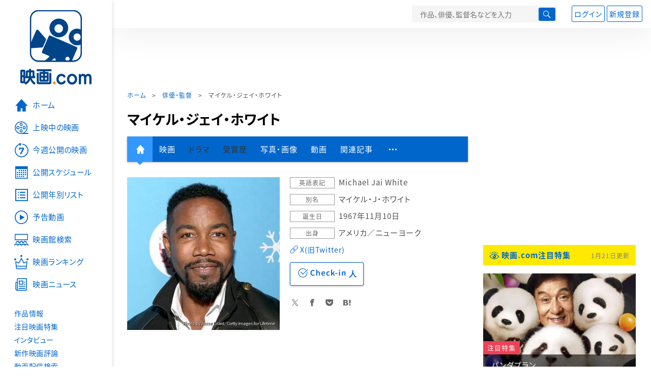

--- FILE ---
content_type: text/html; charset=utf-8
request_url: https://eiga.com/person/68412/
body_size: 16607
content:
<!DOCTYPE html> <html lang="ja"> <head> <!-- Google Tag Manager --> <script>(function(w,d,s,l,i){w[l]=w[l]||[];w[l].push({'gtm.start':new Date().getTime(),event:'gtm.js'});var f=d.getElementsByTagName(s)[0],j=d.createElement(s),dl=l!='dataLayer'?'&l='+l:'';j.async=true;j.src='https://www.googletagmanager.com/gtm.js?id='+i+dl;f.parentNode.insertBefore(j,f);})(window,document,'script','dataLayer','GTM-K5447T4');</script> <!-- End Google Tag Manager --> <!-- Microsoft Clarity --> <script type="text/javascript">(function(c,l,a,r,i,t,y){c[a]=c[a]||function(){(c[a].q=c[a].q||[]).push(arguments)};t=l.createElement(r);t.async=1;t.src="https://www.clarity.ms/tag/ujn6r4xvs6";y=l.getElementsByTagName(r)[0];y.parentNode.insertBefore(t,y);})(window,document,"clarity","script","ujn6r4xvs6");</script> <!-- End Microsoft Clarity --> <script>(function(){const params_ga4={"page_group":"eiga_person","page_class":"eiga_person_detail","source":"U-NEXT","person_name":"マイケル・ジェイ・ホワイト"};params_ga4.login_status=/(?:^|;\s*)eg_a=(?:[^;]+)/.test(document.cookie);const match=document.cookie.match(/(?:^|;\s*)eg_uid_ga4=([^;]*)/);if(match)params_ga4.userid=match[1];(window.dataLayer=window.dataLayer||[]).push(params_ga4);})();</script> <meta http-equiv="x-ua-compatible" content="ie=edge"/> <meta name="viewport" content="width=1060"/> <meta charset="utf-8"/> <title>マイケル・ジェイ・ホワイト：プロフィール・作品情報・最新ニュース - 映画.com</title> <meta name="description" content="マイケル・ジェイ・ホワイトの新作映画、写真、画像、動画、関連ニュースの情報。" /> <meta name="keywords" content="マイケル・ジェイ・ホワイト,映画" /> <meta name="twitter:card" content="summary" /> <meta name="twitter:site" content="@eigacom" /> <meta property="og:locale" content="ja_JP" /> <meta property="og:title" content="マイケル・ジェイ・ホワイト：プロフィール・作品情報・最新ニュース - 映画.com" /> <meta property="og:type" content="article" /> <meta property="og:url" content="https://eiga.com/person/68412/" /> <meta property="og:image" content="https://media.eiga.com/images/person/68412/b2bc31dd8c5af3b0.jpg" /> <meta property="og:description" content="マイケル・ジェイ・ホワイトの新作映画、写真、画像、動画、関連ニュースの情報。" /> <meta property="og:site_name" content="映画.com" /> <meta property="fb:app_id" content="145954668916114" /> <meta name="url-validation" content="13111d521f19171b5151460d100c0c18" /> <link rel="canonical" href="https://eiga.com/person/68412/" /> <link rel="icon" type="image/x-icon" href="https://media.eiga.com/favicon.ico" /> <link rel="apple-touch-icon" type="image/png" href="https://media.eiga.com/apple-touch-icon.png" /> <link rel="search" type="application/opensearchdescription+xml" title="映画.com 検索" href="https://media.eiga.com/search_plugin.xml?1768968521" /> <script type="application/ld+json">[{"@context":"http://schema.org","@type":"BreadcrumbList","itemListElement":[{"@type":"ListItem","position":1,"name":"ホーム","item":"https://eiga.com/"},{"@type":"ListItem","position":2,"name":"俳優・監督","item":"https://eiga.com/person/"},{"@type":"ListItem","position":3,"name":"マイケル・ジェイ・ホワイト","item":"https://eiga.com/person/68412/"}]},{"@context":"http://schema.org","@type":"WebSite","url":"https://eiga.com/","name":"映画.com"}]</script> <link rel="stylesheet" href="https://media.eiga.com/css/styles.css?1768968520" media="all" /> <link rel="stylesheet" href="https://media.eiga.com/css/slick.css?1768968520" media="all" /> <link rel="stylesheet" href="https://media.eiga.com/css/person.css?1768968520" media="all" /> <style>.person-information>.img{width:300px;}</style> <script>(function(w,d,s,l,i){w[l]=w[l]||[];w[l].push({"gtm.start":new Date().getTime(),event:"gtm.js"});var f=d.getElementsByTagName(s)[0],j=d.createElement(s),dl=l!="dataLayer"?"&l="+l:"";j.async=true;j.src="https://www.googletagmanager.com/gtm.js?id="+i+dl;f.parentNode.insertBefore(j,f);})(window,document,"script","dataLayer","GTM-K5447T4");</script> <script>window.userLoggedIn=/(^|; *)eg_a=\w+/.test(document.cookie);!function(){var ua=navigator.userAgent;var b=ua&&/ByteLocale/.test(ua);if(b){var css=".adBox-a, #rect_ad, #rect_ad_footer, #container_bottom_overlay, #amazon_play_btn, #m-amazon_prime, #p-amazon_prime, #m-dvd, #p-dvd, #search-dvd, #homeCtsBox > .cmnBnrBox { display: none; }";var style=document.createElement("style");style.textContent=css;document.head.appendChild(style);window.disableGAM=true;}}();</script> <script data-more="true" data-async-reload="1">function renderAd(onScroll){!function(d,s,id){if(!d.getElementById(id)){var fjs=d.getElementsByTagName(s)[0],js=d.createElement(s);js.id=id;js.async=true;js.defer=true;js.src="https://get.s-onetag.com/f51201ae-7ba5-4ed4-a7eb-8c3e3f94ef8e/tag.min.js";fjs.parentNode.insertBefore(js,fjs);}}(document,"script","s-onetag-js");!function(d,s,id){if(!d.getElementById(id)){var fjs=d.getElementsByTagName(s)[0],js=d.createElement(s);js.id=id;js.async=true;js.src="https://micro.rubiconproject.com/prebid/dynamic/27947.js";fjs.parentNode.insertBefore(js,fjs);}}(document,"script","prebid-js");!function(d,s,id){if(!d.getElementById(id)){var fjs=d.getElementsByTagName(s)[0],js=d.createElement(s);js.id=id;js.async=true;js.src="https://securepubads.g.doubleclick.net/tag/js/gpt.js";fjs.parentNode.insertBefore(js,fjs);}}(document,"script","doubleclick-js");window.googletag=window.googletag||{cmd:[]};var gptAdSlots=[];var headerBiddingSlots=[];var nonHeaderBiddingSlots=[];window.pbjs=window.pbjs||{que:[]};var failSafeTimeout=3500;googletag.cmd.push(function(){googletag.destroySlots();gptAdSlots.push(googletag.defineOutOfPageSlot("/91154333/e-overlay/728x90",googletag.enums.OutOfPageFormat.BOTTOM_ANCHOR).addService(googletag.pubads()));gptAdSlots.push(googletag.defineSlot("/91154333/e-contents/1st_728x90",[[728,90]],"div-gpt-ad-e-contents-1st_728x90").addService(googletag.pubads()));gptAdSlots.push(googletag.defineSlot("/91154333/e-contents/1st_300x250",[[300,250],[336,280]],"div-gpt-ad-e-contents-1st_300x250").addService(googletag.pubads()));gptAdSlots.push(googletag.defineSlot("/91154333/e-contents/side_300x250",[[300,250],[336,280]],"div-gpt-ad-e-contents-side_300x250").addService(googletag.pubads()));gptAdSlots.push(googletag.defineSlot("/91154333/e-contents/footer_left_300x250",[[300,250],[336,280]],"div-gpt-ad-e-contents-footer_left_300x250").addService(googletag.pubads()));gptAdSlots.push(googletag.defineSlot("/91154333/e-contents/footer_right_300x250",[[300,250],[336,280]],"div-gpt-ad-e-contents-footer_right_300x250").addService(googletag.pubads()));gptAdSlots.push(googletag.defineSlot("/91154333/e-contents/footer_728x90",[[728,90]],"div-gpt-ad-e-contents-footer_728x90").addService(googletag.pubads()));gptAdSlots.push(googletag.defineOutOfPageSlot("/91154333/e-Web-Interstitials",googletag.enums.OutOfPageFormat.INTERSTITIAL).addService(googletag.pubads()));gptAdSlots.forEach(function(gptAdSlot){headerBiddingSlots.push(gptAdSlot);});googletag.pubads().disableInitialLoad();googletag.pubads().enableSingleRequest();googletag.enableServices();if(nonHeaderBiddingSlots.length>0){googletag.pubads().refresh(nonHeaderBiddingSlots);}});var slotMap=[{"divId":"gpt_unit_/91154333/e-overlay/728x90_0","name":"/91154333/e-overlay/728x90","sizes":[{"w":728,"h":90}]},{"divId":"div-gpt-ad-e-contents-1st_728x90","name":"/91154333/e-contents/1st_728x90","sizes":[{"w":728,"h":90}]},{"divId":"div-gpt-ad-e-contents-1st_300x250","name":"/91154333/e-contents/1st_300x250","sizes":[{"w":300,"h":250},{"w":336,"h":280}]},{"divId":"div-gpt-ad-e-contents-side_300x250","name":"/91154333/e-contents/side_300x250","sizes":[{"w":300,"h":250},{"w":336,"h":280}]},{"divId":"div-gpt-ad-e-contents-footer_left_300x250","name":"/91154333/e-contents/footer_left_300x250","sizes":[{"w":300,"h":250},{"w":336,"h":280}]},{"divId":"div-gpt-ad-e-contents-footer_right_300x250","name":"/91154333/e-contents/footer_right_300x250","sizes":[{"w":300,"h":250},{"w":336,"h":280}]},{"divId":"div-gpt-ad-e-contents-footer_728x90","name":"/91154333/e-contents/footer_728x90","sizes":[{"w":728,"h":90}]},{"divId":"gpt_unit_/91154333/e-Web-Interstitials_0","name":"/91154333/e-Web-Interstitials","sizes":[{"w":300,"h":250},{"w":336,"h":280},{"w":320,"h":480}]}];var sizeMappings={"gpt_unit_/91154333/e-overlay/728x90_0":[{"minViewPort":[0,0],"sizes":[[728,90]]}]};fetchHeaderBids().then((results)=>{googletag.cmd.push(()=>{const divIdsToRefresh=Array.isArray(results)&&results.length?results:slotMap.map((slot)=>slot.divId);const slotsToRefresh=googletag.pubads().getSlots().filter((slot)=>divIdsToRefresh.includes(slot.getSlotElementId()));googletag.pubads().refresh(slotsToRefresh);});});function fetchHeaderBids(){const prebidPromise=new Promise((resolve)=>{pbjs.que.push(()=>{pbjs.rp.requestBids({slotMap:slotMap,sizeMappings:sizeMappings,callback:(_,__,auctionId)=>{googletag.cmd.push(function(){const adUnitCodes=(pbjs.rp.slotManager?pbjs.rp.slotManager.getSlotMapForAuctionId(auctionId):slotMap).map((slot)=>slot.divId);pbjs.setTargetingForGPTAsync(adUnitCodes);return resolve(adUnitCodes);});}});});});return Promise.race([prebidPromise,new Promise((resolve)=>setTimeout(resolve,failSafeTimeout)),]);}}</script> <script data-async-reload="1">if(!window.disableGAM){renderAd();}</script> <script>!function(f,b,e,v,n,t,s){if(f.fbq)return;n=f.fbq=function(){n.callMethod?n.callMethod.apply(n,arguments):n.queue.push(arguments)};if(!f._fbq)f._fbq=n;n.push=n;n.loaded=!0;n.version="2.0";n.queue=[];t=b.createElement(e);t.async=!0;t.src=v;s=b.getElementsByTagName(e)[0];s.parentNode.insertBefore(t,s)}(window,document,"script","//connect.facebook.net/en_US/fbevents.js");fbq("init","514773288703492");fbq("track","PageView");</script> <noscript><img style="display:none;" src="https://www.facebook.com/tr?id=514773288703492&amp;ev=PageView&amp;noscript=1" width="1" height="1" loading="lazy" alt="" /></noscript> <script>!function(e,t,n,s,u,a){e.twq||(s=e.twq=function(){s.exe?s.exe.apply(s,arguments):s.queue.push(arguments);},s.version="1.1",s.queue=[],u=t.createElement(n),u.async=!0,u.src="//static.ads-twitter.com/uwt.js",a=t.getElementsByTagName(n)[0],a.parentNode.insertBefore(u,a))}(window,document,"script");twq("init","o0isk");twq("track","PageView");</script> <script async src="https://s.yimg.jp/images/listing/tool/cv/ytag.js"></script> <script>window.yjDataLayer=window.yjDataLayer||[];function ytag(){yjDataLayer.push(arguments);}ytag({"type":"ycl_cookie"});ytag({"type":"ycl_cookie_extended"});</script> </head> <body id="page-top" spellcheck="false"> <noscript><iframe src="https://www.googletagmanager.com/ns.html?id=GTM-K5447T4" height="0" width="0" style="display:none;visibility:hidden;"></iframe></noscript> <div class="all-site-wrapper"> <div class="page-wrapper" id="document_1u4qut2"> <header class="site-header"> <div class="header-main"> <div class="menu-open-btn"><span class="icon large hamburger"></span></div> <div class="head-logo"> <a href="/"><img alt="映画のことなら映画.com" src="https://media.eiga.com/images/assets/logo_header.png" width="152" height="31" loading="lazy" /></a> </div> <nav class="head-nav"> <ul> <li><a href="/movie/"><span class="icon large movie">作品</span></a></li> <li><a href="/theater/"><span class="icon large theater">映画館</span></a></li> <li><a href="/news/"><span class="icon large news">ニュース</span></a></li> </ul> </nav> <div class="head-search"> <div class="search-btn"><span class="icon search"></span></div> <div class="search-box"> <form action="/search/" accept-charset="UTF-8" method="get"> <input placeholder="作品、俳優、監督名などを入力" accesskey="t" type="text" name="t" id="t" /> <button type="submit" tabindex="0"><span class="icon search"></span></button> </form> </div> </div> <div class="head-account log-out"> <ul> <li><a class="btn small" data-google-interstitial="false" href="/login/" rel="nofollow">ログイン</a></li> <li><a class="btn small" data-remote="true" data-google-interstitial="false" href="/regist_user/" rel="nofollow">新規登録</a></li> </ul> </div> <script>if(window.userLoggedIn){document.querySelector(".head-account.log-out").classList.add("hidden");}</script> <div class="head-account log-in-notification hidden"> <div class="user-account-notification icon alert"> <span class="notice-number"></span> </div> <div class="mypage-info-notification"></div> </div> <div class="head-account log-in hidden"> <div class="user-account"> <img class="img-circle" width="36" src="https://media.eiga.com/images/profile/noimg/160.png" loading="lazy" alt="" /> <span class="notice-number"></span> </div> <div class="mypage-info"> <div class="mypage-link"> <a class="link" href="/mypage/" rel="nofollow">Myページ</a> <a class="btn" href="/login/logout/" rel="nofollow">ログアウト</a> </div> </div> </div> </div> <div class="header-banner"> <div id="div-gpt-ad-e-contents-1st_728x90" style="height:90px;"></div> </div> </header> <main> <div class="content-container"> <div class="content-main"> <div class="breadcrumb"><a href="/">ホーム</a> &gt; <a href="/person/">俳優・監督</a> &gt; <strong>マイケル・ジェイ・ホワイト</strong></div> <article> <h1 class="page-title">マイケル・ジェイ・ホワイト</h1> <nav class="nav-basic"> <ul class="primary"> <li class="active"><a class="icon home" href="/person/68412/"><span>人物情報</span></a></li> <li><a href="/person/68412/movie/">映画</a></li> <li><span>ドラマ</span></li> <li><span>受賞歴</span></li> <li><a href="/person/68412/gallery/">写真・画像</a></li> <li><a href="/person/68412/video/">動画</a></li> <li><a href="/person/68412/article/" rel="nofollow">関連記事</a></li> <li><span class="icon more"></span></li> </ul> <ul class="secondary"> <li><a href="/person/68412/wikipedia/">Wikipedia</a></li> <li><a href="/person/68412/users/">Check-inユーザー</a></li> </ul> </nav> <div class="person-information"> <div class="img"> <img width="300" class="person-img" loading="eager" alt="" src="https://media.eiga.com/images/person/68412/b2bc31dd8c5af3b0/320.jpg" /> </div> <div class="profile"> <dl> <dt>英語表記</dt> <dd>Michael Jai White</dd> <dt>別名</dt> <dd>マイケル・J・ホワイト</dd> <dt>誕生日</dt> <dd>1967年11月10日</dd> <dt>出身</dt> <dd>アメリカ／ニューヨーク</dd> <dd class="sns"> <a class="icon official" target="_blank" href="https://x.com/MichaelJaiWhite">X(旧Twitter)</a> </dd> </dl> <div class="nav-person"> <form id="check_in_form_68412" data-analytics-linkclick-ga4="{&quot;page_group&quot;:&quot;eiga_person&quot;,&quot;page_class&quot;:&quot;onclick_eiga_person_detail_checkin&quot;,&quot;person_name&quot;:&quot;マイケル・ジェイ・ホワイト&quot;}" action="/person/68412/checkin/" accept-charset="UTF-8" data-remote="true" method="post" autocomplete="off"> <input value="https://eiga.com/person/68412/?click_id=68412" autocomplete="off" type="hidden" name="return_to" id="return_to" /> <input type="submit" name="commit" value="" class="checkin-btn checkin-lbl" /> <p class="checkin-count"></p> </form> </div> <div class="sns-link"> <a class="icon sns-twitter twitter" rel="nofollow" target="_blank" href="https://x.com/intent/tweet?text=%E3%83%9E%E3%82%A4%E3%82%B1%E3%83%AB%E3%83%BB%E3%82%B8%E3%82%A7%E3%82%A4%E3%83%BB%E3%83%9B%E3%83%AF%E3%82%A4%E3%83%88%EF%BC%9A%E3%83%97%E3%83%AD%E3%83%95%E3%82%A3%E3%83%BC%E3%83%AB%E3%83%BB%E4%BD%9C%E5%93%81%E6%83%85%E5%A0%B1%E3%83%BB%E6%9C%80%E6%96%B0%E3%83%8B%E3%83%A5%E3%83%BC%E3%82%B9%0A&amp;url=https%3A%2F%2Feiga.com%2Fl%2FMAj7">X</a> <a class="icon sns-facebook facebook" rel="nofollow" target="_blank" href="https://www.facebook.com/dialog/share?app_id=145954668916114&amp;href=https%3A%2F%2Feiga.com%2Fperson%2F68412%2F">Facebook</a> <a class="icon sns-pocket pocket" rel="nofollow" target="_blank" href="https://getpocket.com/edit?url=https%3A%2F%2Feiga.com%2Fperson%2F68412%2F">Pocket</a> <a class="icon sns-hatena hatena" rel="nofollow" target="_blank" href="https://b.hatena.ne.jp/add?mode=confirm&amp;url=https%3A%2F%2Feiga.com%2Fperson%2F68412%2F">Hatena</a> </div> </div> </div> </article> <div class="area-unext" style="margin: 50px 0px;"> <section id="u_next"> <div class="poweredby"> <div> <p class="title-xlarge"><span>マイケル・ジェイ・ホワイト</span> の関連作を観る</p> </div> </div> <div class="slide-menu slide-5"> <a data-code="SID0102169" style="white-space:normal;" target="_blank" href="https://www.video.unext.jp/title/SID0102169/c_txt=b?rid=SID0102169&amp;utm_medium=a_n&amp;utm_campaign=a_n&amp;utm_content=SID0102169&amp;cid=D31962&amp;utm_source=eigacom&amp;adid=XXX&amp;utm_term=p_68412_related"> <img width="140" alt="ネイビーシールズ 空港占拠" src="https://media.eiga.com/images/movie/101703/photo/9a626da7304891cd/160.jpg" loading="lazy" /> ネイビーシールズ　空港占拠<br> </a> <a data-code="SID0017988" style="white-space:normal;" target="_blank" href="https://www.video.unext.jp/title/SID0017988/c_txt=b?rid=SID0017988&amp;utm_medium=a_n&amp;utm_campaign=a_n&amp;utm_content=SID0017988&amp;cid=D31962&amp;utm_source=eigacom&amp;adid=XXX&amp;utm_term=p_68412_related"> <img width="140" alt="インターステラー" src="https://media.eiga.com/images/movie/78321/photo/5b8152fa2e363614/160.jpg" loading="lazy" /> インターステラー<br> </a> <a data-code="SID0027877" style="white-space:normal;" target="_blank" href="https://www.video.unext.jp/title/SID0027877/c_txt=b?rid=SID0027877&amp;utm_medium=a_n&amp;utm_campaign=a_n&amp;utm_content=SID0027877&amp;cid=D31962&amp;utm_source=eigacom&amp;adid=XXX&amp;utm_term=p_68412_related"> <img width="140" alt="シン・ゴジラ" src="https://media.eiga.com/images/movie/81507/photo/8d20998167f33bac/160.jpg" loading="lazy" /> シン・ゴジラ<br> </a> <a data-code="SID0037535" style="white-space:normal;" target="_blank" href="https://www.video.unext.jp/title/SID0037535/c_txt=b?rid=SID0037535&amp;utm_medium=a_n&amp;utm_campaign=a_n&amp;utm_content=SID0037535&amp;cid=D31962&amp;utm_source=eigacom&amp;adid=XXX&amp;utm_term=p_68412_related"> <img width="140" alt="ジュラシック・ワールド 炎の王国" src="https://media.eiga.com/images/movie/86390/photo/06eb6332d7b255b5/160.jpg" loading="lazy" /> ジュラシック・ワールド/炎の王国<br> </a> <a data-code="SID0043211" style="white-space:normal;" target="_blank" href="https://www.video.unext.jp/title/SID0043211/c_txt=b?rid=SID0043211&amp;utm_medium=a_n&amp;utm_campaign=a_n&amp;utm_content=SID0043211&amp;cid=D31962&amp;utm_source=eigacom&amp;adid=XXX&amp;utm_term=p_68412_related"> <img width="140" alt="スパイダーマン ファー・フロム・ホーム" src="https://media.eiga.com/images/movie/89601/photo/260ab661365110d4/160.jpg" loading="lazy" /> スパイダーマン：ファー・フロム・ホーム<br> </a> <a data-code="SID0021135" style="white-space:normal;" target="_blank" href="https://www.video.unext.jp/title/SID0021135/c_txt=b?rid=SID0021135&amp;utm_medium=a_n&amp;utm_campaign=a_n&amp;utm_content=SID0021135&amp;cid=D31962&amp;utm_source=eigacom&amp;adid=XXX&amp;utm_term=p_68412_related"> <img width="140" alt="ジュラシック・ワールド" src="https://media.eiga.com/images/movie/79542/poster2/200.jpg" loading="lazy" /> ジュラシック・ワールド<br> </a> <a data-code="SID0071609" style="white-space:normal;" target="_blank" href="https://www.video.unext.jp/title/SID0071609/c_txt=b?rid=SID0071609&amp;utm_medium=a_n&amp;utm_campaign=a_n&amp;utm_content=SID0071609&amp;cid=D31962&amp;utm_source=eigacom&amp;adid=XXX&amp;utm_term=p_68412_related"> <img width="140" alt="シン・エヴァンゲリオン劇場版" src="https://media.eiga.com/images/movie/57683/photo/f926089d0064d2ab/160.jpg" loading="lazy" /> シン・エヴァンゲリオン劇場版<br> </a> <a data-code="SID0039160" style="white-space:normal;" target="_blank" href="https://www.video.unext.jp/title/SID0039160/c_txt=b?rid=SID0039160&amp;utm_medium=a_n&amp;utm_campaign=a_n&amp;utm_content=SID0039160&amp;cid=D31962&amp;utm_source=eigacom&amp;adid=XXX&amp;utm_term=p_68412_related"> <img width="140" alt="ヴェノム" src="https://media.eiga.com/images/movie/88636/photo/3ab220f117adf3ab/160.jpg" loading="lazy" /> ヴェノム<br> </a> <a data-code="SID0067070" style="white-space:normal;" target="_blank" href="https://www.video.unext.jp/title/SID0067070/c_txt=b?rid=SID0067070&amp;utm_medium=a_n&amp;utm_campaign=a_n&amp;utm_content=SID0067070&amp;cid=D31962&amp;utm_source=eigacom&amp;adid=XXX&amp;utm_term=p_68412_related"> <img width="140" alt="スパイダーマン ノー・ウェイ・ホーム" src="https://media.eiga.com/images/movie/94629/photo/c7dfe43f60331d8c/160.jpg" loading="lazy" /> スパイダーマン：ノー・ウェイ・ホーム<br> </a> <a data-code="SID0075676" style="white-space:normal;" target="_blank" href="https://www.video.unext.jp/title/SID0075676/c_txt=b?rid=SID0075676&amp;utm_medium=a_n&amp;utm_campaign=a_n&amp;utm_content=SID0075676&amp;cid=D31962&amp;utm_source=eigacom&amp;adid=XXX&amp;utm_term=p_68412_related"> <img width="140" alt="ジュラシック・ワールド 新たなる支配者" src="https://media.eiga.com/images/movie/95217/photo/f9aa3298ca44d751/160.jpg" loading="lazy" /> ジュラシック・ワールド／新たなる支配者<br> </a> </div> <p class="powered unext"> <a target="_blank" href="https://video.unext.jp/introduction?adid=XXX&amp;utm_medium=a_n&amp;utm_campaign=a_n&amp;cid=D31962&amp;utm_source=eigacom&amp;rid=EG00001"> <img alt="powered by U-NEXT" src="https://media.eiga.com/images/movie/U-NEXT-logo.png" loading="lazy" /> </a> </p> </section> </div> <section> <h2 class="title-xlarge">関連作品（映画）</h2> <ul class="row list-tile"> <li class="col-s-4"> <a href="/movie/96204/"> <div class="img-thumb w200"> <img alt="レッド・ブレイク" src="https://media.eiga.com/images/movie/96204/photo/b63b23a3fc5e97f1/320.jpg" loading="lazy" /> <p class="view"><span class="stream icon video">配信中</span></p> <p class="label">出演</p> </div> <p class="title">レッド・ブレイク</p> </a> <p class="role-name"></p> <p class="rating-star small val20">2.0</p> <small class="time">2022年公開</small> </li> <li class="col-s-4"> <a href="/movie/93385/"> <div class="img-thumb w200"> <img alt="ブルータル・ジャスティス" src="https://media.eiga.com/images/movie/93385/photo/e7670c6ee1d4b5d1/320.jpg" loading="lazy" /> <p class="view"><span class="stream icon video">配信中</span></p> <p class="label">出演</p> </div> <p class="title">ブルータル・ジャスティス</p> </a> <p class="role-name"></p> <p class="rating-star small val35">3.4</p> <small class="time">2020年公開</small> </li> <li class="col-s-4"> <a href="/movie/91476/"> <div class="img-thumb w200"> <img alt="トリプル・スレット" src="https://media.eiga.com/images/movie/91476/photo/891d881c33979d25/320.jpg" loading="lazy" /> <p class="view"><span class="stream icon video">配信中</span></p> <p class="label">出演</p> </div> <p class="title">トリプル・スレット</p> </a> <p class="role-name"></p> <p class="rating-star small val25">2.7</p> <small class="time">2019年公開</small> </li> <li class="col-s-4"> <a href="/movie/85478/"> <div class="img-thumb w200"> <img alt="ザ・ヴィジランテ 世界最強の私設軍隊" src="https://media.eiga.com/images/movie/85478/photo/5720c9c59fc01e59/320.jpg" loading="lazy" /> <p class="label">出演</p> </div> <p class="title">ザ・ヴィジランテ　世界最強の私設軍隊</p> </a> <p class="role-name"></p> <p class="rating-star small val30">2.8</p> <small class="time">2016年公開</small> </li> <li class="col-s-4"> <a href="/movie/82240/"> <div class="img-thumb w200"> <img alt="バトルヒート" src="https://media.eiga.com/images/movie/82240/photo/4ddd5f9bfa10a6a2/320.jpg" loading="lazy" /> <p class="view"><span class="stream icon video">配信中</span></p> <p class="label">出演</p> </div> <p class="title">バトルヒート</p> </a> <p class="role-name">リード</p> <p class="rating-star small val30">3.0</p> <small class="time">2015年公開</small> </li> <li class="col-s-4"> <a href="/movie/53214/"> <div class="img-thumb w200"> <img alt="ダークナイト" src="https://media.eiga.com/images/movie/53214/photo/b3394b4047e8174e/320.jpg" loading="lazy" /> <p class="view"><span class="stream icon video">配信中</span></p> <p class="label">出演</p> </div> <p class="title">ダークナイト</p> </a> <p class="role-name">ガンボル</p> <p class="rating-star small val45">4.3</p> <small class="time">2008年公開</small> </li> </ul> <a class="btn" href="/person/68412/movie/"><span class="icon arrow">マイケル・ジェイ・ホワイトの関連作品（映画）をもっと見る</span></a> </section> <section> <h2 class="title-xlarge">写真・画像</h2> <div class="slide-show"> <div class="slider slide-content"> <a href="/person/68412/gallery/0594643/"> <div class="img"><img alt="画像1" src="https://media.eiga.com/images/movie/91476/photo/df809c2cd76446c6/640.jpg" loading="lazy" /></div> <p>トリプル・スレット</p> </a> </div> <ul class="slider slide-nav"> <li><img alt="画像1" src="https://media.eiga.com/images/movie/91476/photo/df809c2cd76446c6/160.jpg" loading="lazy" /></li> </ul> <div class="slide-information"> <p></p> </div> </div> <a class="btn" href="/person/68412/gallery/"><span class="icon arrow">マイケル・ジェイ・ホワイトの写真・画像をもっと見る</span></a> </section> <section> <h2 class="title-xlarge">関連動画・予告編</h2> <ul class="row list-tile"> <li class="col-s-4"> <a href="/movie/96204/video/"> <div class="img-thumb w200 video-play"> <img alt="レッド・ブレイクの予告編・動画" src="https://media.eiga.com/images/movie/96204/photo/b63b23a3fc5e97f1/320.jpg" loading="lazy" /> </div> <p class="title">レッド・ブレイク</p> </a> <small class="time">2022年公開</small> <ul class="item-list"> <li><a class="icon video-fill" href="/movie/96204/video/">予告編</a></li> </ul> </li> <li class="col-s-4"> <a href="/movie/93385/video/"> <div class="img-thumb w200 video-play"> <img alt="ブルータル・ジャスティスの予告編・動画" src="https://media.eiga.com/images/movie/93385/photo/e7670c6ee1d4b5d1/320.jpg" loading="lazy" /> </div> <p class="title">ブルータル・ジャスティス</p> </a> <small class="time">2020年公開</small> <ul class="item-list"> <li><a class="icon video-fill" href="/movie/93385/video/">予告編</a></li> </ul> </li> <li class="col-s-4"> <a href="/movie/91476/video/"> <div class="img-thumb w200 video-play"> <img alt="トリプル・スレットの予告編・動画" src="https://media.eiga.com/images/movie/91476/photo/891d881c33979d25/320.jpg" loading="lazy" /> </div> <p class="title">トリプル・スレット</p> </a> <small class="time">2019年公開</small> <ul class="item-list"> <li><a class="icon video-fill" href="/movie/91476/video/">予告編</a></li> </ul> </li> <li class="col-s-4"> <a href="/movie/82240/video/"> <div class="img-thumb w200 video-play"> <img alt="バトルヒートの予告編・動画" src="https://media.eiga.com/images/movie/82240/photo/4ddd5f9bfa10a6a2/320.jpg" loading="lazy" /> </div> <p class="title">バトルヒート</p> </a> <small class="time">2015年公開</small> <ul class="item-list"> <li><a class="icon video-fill" href="/movie/82240/video/">予告編</a></li> </ul> </li> <li class="col-s-4"> <a href="/movie/53214/video/"> <div class="img-thumb w200 video-play"> <img alt="ダークナイトの予告編・動画" src="https://media.eiga.com/images/movie/53214/photo/b3394b4047e8174e/320.jpg" loading="lazy" /> </div> <p class="title">ダークナイト</p> </a> <small class="time">2008年公開</small> <ul class="item-list"> <li><a class="icon video-fill" href="/movie/53214/video/">特別予告（IMAX＆4D上映版）</a></li> <li><a class="icon video-fill" href="/movie/53214/video/1/">予告編</a></li> </ul> </li> <li class="col-s-4"> <a href="/movie/85596/video/"> <div class="img-thumb w200 video-play"> <img alt="沈黙の包囲網 アジアン・コネクションの予告編・動画" src="https://media.eiga.com/images/movie/85596/photo/28099bd9e792aadf/320.jpg" loading="lazy" /> </div> <p class="title">沈黙の包囲網　アジアン・コネクション</p> </a> <ul class="item-list"> <li><a class="icon video-fill" href="/movie/85596/video/">予告編</a></li> </ul> </li> </ul> <a class="btn" href="/person/68412/video/"><span class="icon arrow">マイケル・ジェイ・ホワイトの関連動画・予告編をもっと見る</span></a> </section> <section> <h2 class="title-xlarge">関連記事</h2> <div class="list-block"> <div class="img-thumb w200 zoom-size"> <a href="/news/20231006/19/"><img alt="" src="https://media.eiga.com/images/buzz/105990/614f0122d04f5bf0/320.jpg" loading="lazy" /></a> </div> <p class="category-tag news">ニュース</p> <h3 class="title-large"><a href="/news/20231006/19/">実写映画版「スポーン」は2025年に公開</a></h3> </div> <div class="list-block"> <div class="img-thumb w200 zoom-size"> <a href="/news/20221014/10/"><img alt="" src="https://media.eiga.com/images/buzz/99295/d425d98cd1511e77/320.jpg" loading="lazy" /></a> </div> <p class="category-tag news">ニュース</p> <h3 class="title-large"><a href="/news/20221014/10/">ジェイミー・フォックス主演のアメコミ映画「スポーン」に「ジョーカー」脚本家ら参加</a></h3> </div> <a class="btn" href="/person/68412/article/" rel="nofollow"><span class="icon arrow">マイケル・ジェイ・ホワイトの関連記事をもっと見る</span></a> </section> <div class="row ad-box" style="margin:40px -10px;justify-content:space-around;"> <div id="div-gpt-ad-e-contents-footer_left_300x250" style="height:280px;"></div> <div id="div-gpt-ad-e-contents-footer_right_300x250" style="height:280px;"></div> </div> <div id="yads_listing"></div> <script>window.yads_ad_ds="58476_279869";window.yads_parent_element="yads_listing";</script> <script src="https://yads.c.yimg.jp/js/yads.js"></script> </div> <aside class="content-aside"> <div class="side-item"> <div id="div-gpt-ad-e-contents-1st_300x250" style="height:280px;"></div> <div class="aside-box special"> <div class="title-wrapper"> <h2 class="title"> <a class="icon eye" data-google-interstitial="false" href="/special/">映画.com注目特集</a> </h2> <small class="time">1月21日更新</small> </div> <div class="special-box bigger-link" data-shuffle="aside-features-2"> <div class="img"> <img alt="パンダプランの注目特集" loading="eager" src="https://media.eiga.com/images/top_news/5658/6fddcd4472e3cb7b/320.jpg" /> <div> <span class="category-tag special">注目特集</span> <a class="title" data-google-interstitial="false" href="https://eiga.com/l/zn337">パンダプラン</a> </div> </div> <p class="txt">【ジャッキー・チェンだよ全員集合!!】日本公開100本目　ワクワクして観たら頭空っぽめちゃ楽しかった!!</p> <small class="present">提供：ツイン</small> </div> <div class="special-box bigger-link" data-shuffle="aside-features-2"> <div class="img"> <img alt="辛口批評家100％高評価の注目特集" loading="eager" src="https://media.eiga.com/images/top_news/5659/246847347a57f3fc/320.jpg" /> <div> <span class="category-tag special">注目特集</span> <a class="title" data-google-interstitial="false" href="https://eiga.com/l/1pRRO">辛口批評家100％高評価</a> </div> </div> <p class="txt">【世界最高峰】“次に観るべき絶品”を探す人へ…知る人ぞ知る名作、ここにあります。</p> <small class="present">提供：Hulu Japan</small> </div> <div class="special-box bigger-link" data-shuffle="aside-features-3"> <div class="img"> <img alt="映画は、ここまできた。の注目特集" loading="eager" src="https://media.eiga.com/images/top_news/5655/abc51f7e4ba13704/320.jpg" /> <div> <span class="category-tag special">注目特集</span> <a class="title" data-google-interstitial="false" href="https://eiga.com/l/zo1fz">映画は、ここまできた。</a> </div> </div> <p class="txt">【配信を待つな！劇場で観ないと後悔する】戦場に放り込まれたと錯覚する極限の体験</p> <small class="present">提供：ハピネットファントム・スタジオ</small> </div> <div class="special-box bigger-link" data-shuffle="aside-features-3"> <div class="img"> <img alt="なんだこの“めちゃ面白そう”な映画は…!?の注目特集" loading="eager" src="https://media.eiga.com/images/top_news/5652/3948125d96a92d68/320.jpg" /> <div> <span class="category-tag special">注目特集</span> <a class="title" data-google-interstitial="false" href="https://eiga.com/l/pvV4R">なんだこの“めちゃ面白そう”な映画は…!?</a> </div> </div> <p class="txt">【90分のリアルタイムリミット・アクションスリラー】SNSでも話題沸騰の驚愕×ド迫力注目作！</p> <small class="present">提供：ソニー・ピクチャーズエンタテインメント</small> </div> <div class="special-box bigger-link" data-shuffle="aside-features-3"> <div class="img"> <img alt="エグすぎる…面白すぎた…の注目特集" loading="eager" src="https://media.eiga.com/images/top_news/5653/30f36b49c56d03a7/320.png" /> <div> <span class="category-tag special">注目特集</span> <a class="title" data-google-interstitial="false" href="https://eiga.com/l/qldYQ">エグすぎる…面白すぎた…</a> </div> </div> <p class="txt">【とにかく早く語り合いたい】だから、とにかく早く観て…そして早く話そうよ…！</p> <small class="present">提供：ソニー・ピクチャーズエンタテインメント</small> </div> </div> <div class="aside-box special"> <div class="title-wrapper"> <h2 class="title">おすすめ情報</h2> </div> <div class="special-box bigger-link"> <div class="img"> <img alt="【話題の作品をチェック】海外ドラマ・国内ドラマ情報" width="300" src="https://media.eiga.com/images/navi_box/2228/a9cf22c39f019ad4.jpg" loading="lazy" /> </div> <p class="txt"><a href="https://eiga.com/drama/?cid=eigacom_rightcolumn_unit">【話題の作品をチェック】海外ドラマ・国内ドラマ情報</a></p> </div> </div> <div class="aside-box"> <h2 class="title">特別企画</h2> <a class="link-card" target="_blank" href="https://eiga.com/alltime-best/"> <img src="https://media.eiga.com/images/navi_box/460/0a6f10f58dcff408.jpg" loading="lazy" alt="" /> <p>映画.comが厳選した名作映画セレクション！</p> </a> <a class="link-card" target="_blank" href="https://eiga.com/eiga-app/"> <img src="https://media.eiga.com/images/navi_box/201/ed89682ec3162bcb.jpg" loading="lazy" alt="" /> <p>見たい映画がすぐ見つかる「映画.com」アプリ</p> </a> </div> <div class="aside-box"> <h2 class="title"><a class="icon ranking" href="/movie/ranking/" rel="nofollow">注目作品ランキング</a></h2> <ol class="ranking-list"> <li class="bigger-link"> <p class="rank-circle no1">1</p> <p class="txt"><a href="/movie/103745/">ウォーフェア　戦地最前線</a><small class="release">劇場公開日 2026年1月16日</small></p> <div class="img-thumb w88"><img alt="ウォーフェア 戦地最前線" src="https://media.eiga.com/images/movie/103745/photo/973ef8916588a838/160.jpg" loading="lazy" /></div> </li> <li class="bigger-link"> <p class="rank-circle no2">2</p> <p class="txt"><a href="/movie/103934/">五十年目の俺たちの旅</a><small class="release">劇場公開日 2026年1月9日</small></p> <div class="img-thumb w88"><img alt="五十年目の俺たちの旅" src="https://media.eiga.com/images/movie/103934/photo/831abd8f9eb96fc2/160.jpg" loading="lazy" /></div> </li> <li class="bigger-link"> <p class="rank-circle no3">3</p> <p class="txt"><a href="/movie/104557/">28年後... 白骨の神殿</a><small class="release">劇場公開日 2026年1月16日</small></p> <div class="img-thumb w88"><img alt="28年後... 白骨の神殿" src="https://media.eiga.com/images/movie/104557/photo/9fcdf6851d92ca1f/160.jpg" loading="lazy" /></div> </li> <li class="bigger-link"> <p class="rank-circle">4</p> <p class="txt"><a href="/movie/101370/">国宝</a><small class="release">劇場公開日 2025年6月6日</small></p> <div class="img-thumb w88"><img alt="国宝" src="https://media.eiga.com/images/movie/101370/photo/88eb3c7960258371/160.jpg" loading="lazy" /></div> </li> <li class="bigger-link"> <p class="rank-circle">5</p> <p class="txt"><a href="/movie/103173/">ズートピア2</a><small class="release">劇場公開日 2025年12月5日</small></p> <div class="img-thumb w88"><img alt="ズートピア2" src="https://media.eiga.com/images/movie/103173/photo/99abbb9a1fa34ee6/160.jpg" loading="lazy" /></div> </li> </ol> <a class="more icon arrow" href="/movie/ranking/" rel="nofollow">注目作品ランキングの続きを見る</a> </div> <div class="aside-box"> <h2 class="title"><a class="icon news" href="/news/ranking/">映画ニュースアクセスランキング</a></h2> <ul class="tab-btn"> <li><span id="ranking-today" class="btn small line02 active">昨日</span></li> <li><span id="ranking-week" class="btn small line02">先週</span></li> </ul> <ol class="ranking-list ranking-today"> <li class="bigger-link"> <p class="rank-circle no1">1</p> <p class="txt"><a href="/news/20260121/2/">黒沢清監督「黒牢城」映画化で時代劇初挑戦！ 本木雅弘主演、菅田将暉×吉高由里子×オダギリジョーら主演級ずらり【超特報映像あり】</a><small class="time">2026年1月21日 07:00</small></p> <div class="img-thumb w88"><img alt="黒沢清監督「黒牢城」映画化で時代劇初挑戦！ 本木雅弘主演、菅田将暉×吉高由里子×オダギリジョーら主演級ずらり【超特報映像あり】" src="https://media.eiga.com/images/buzz/123662/daa72a557759b9b1/160.jpg" loading="lazy" /></div> </li> <li class="bigger-link"> <p class="rank-circle no2">2</p> <p class="txt"><a href="/news/20260121/20/">織田裕二、反町隆史、亀梨和也の誇り高き雄姿　連続ドラマ「北方謙三　水滸伝」キャラクターPV3本公開</a><small class="time">2026年1月21日 18:00</small></p> <div class="img-thumb w88"><img alt="織田裕二、反町隆史、亀梨和也の誇り高き雄姿 連続ドラマ「北方謙三 水滸伝」キャラクターPV3本公開" src="https://media.eiga.com/images/buzz/123678/b0db21eb8f0407a7/160.jpg" loading="lazy" /></div> </li> <li class="bigger-link"> <p class="rank-circle no3">3</p> <p class="txt"><a href="/news/20260121/3/">目黒蓮主演「SAKAMOTO DAYS」　改造人間・鹿島役に塩野瑛久、勢羽夏生役に渡邊圭祐！</a><small class="time">2026年1月21日 08:00</small></p> <div class="img-thumb w88"><img alt="目黒蓮主演「SAKAMOTO DAYS」 改造人間・鹿島役に塩野瑛久、勢羽夏生役に渡邊圭祐！" src="https://media.eiga.com/images/buzz/123656/ef39f4ea9b246cfe/160.jpg" loading="lazy" /></div> </li> <li class="bigger-link"> <p class="rank-circle">4</p> <p class="txt"><a href="/news/20260121/21/">「国宝」を彩った俳優陣＆登場キャラクターまとめ　米アカデミー賞ノミネートなるか!?</a><small class="time">2026年1月21日 19:00</small></p> <div class="img-thumb w88"><img alt="「国宝」を彩った俳優陣＆登場キャラクターまとめ 米アカデミー賞ノミネートなるか!?" src="https://media.eiga.com/images/buzz/123652/23e168481c98c9ff/160.jpg" loading="lazy" /></div> </li> <li class="bigger-link"> <p class="rank-circle">5</p> <p class="txt"><a href="/news/20260121/8/">ホラー映画の金字塔「悪魔のいけにえ」製作50周年記念ドキュメンタリー「チェイン・リアクションズ」公開決定！</a><small class="time">2026年1月21日 14:00</small></p> <div class="img-thumb w88"><img alt="ホラー映画の金字塔「悪魔のいけにえ」製作50周年記念ドキュメンタリー「チェイン・リアクションズ」公開決定！" src="https://media.eiga.com/images/buzz/123649/b639393aac2e776a/160.jpg" loading="lazy" /></div> </li> </ol> <ol class="ranking-list ranking-week hidden"> <li class="bigger-link"> <p class="rank-circle no1">1</p> <p class="txt"><a href="/news/20260112/5/">目黒蓮主演「SAKAMOTO DAYS」陸少糖役に横田真悠、眞霜平助役に戸塚純貴！</a><small class="time">2026年1月12日 10:00</small></p> <div class="img-thumb w88"><img alt="目黒蓮主演「SAKAMOTO DAYS」陸少糖役に横田真悠、眞霜平助役に戸塚純貴！" src="https://media.eiga.com/images/buzz/123454/d54cfe8dcea6d458/160.jpg" loading="lazy" /></div> </li> <li class="bigger-link"> <p class="rank-circle no2">2</p> <p class="txt"><a href="/news/20260113/21/">トム・クルーズが「スター・ウォーズ」参戦！気になる役どころは…</a><small class="time">2026年1月13日 23:00</small></p> <div class="img-thumb w88"><img alt="トム・クルーズが「スター・ウォーズ」参戦！気になる役どころは…" src="https://media.eiga.com/images/buzz/123497/5bae4d55c5f2ddac/160.jpg" loading="lazy" /></div> </li> <li class="bigger-link"> <p class="rank-circle no3">3</p> <p class="txt"><a href="/news/20260115/25/">【新作が7年ぶり劇場公開】「スター・ウォーズ」イヤーを盛り上げる関連作品3タイトル</a><small class="time">2026年1月15日 21:00</small></p> <div class="img-thumb w88"><img alt="【新作が7年ぶり劇場公開】「スター・ウォーズ」イヤーを盛り上げる関連作品3タイトル" src="https://media.eiga.com/images/buzz/123567/d050d7ad90a3c349/160.jpg" loading="lazy" /></div> </li> <li class="bigger-link"> <p class="rank-circle">4</p> <p class="txt"><a href="/news/20260115/21/">ゾーイ・サルダナ、史上最高の興行収入を記録した俳優に</a><small class="time">2026年1月15日 15:00</small></p> <div class="img-thumb w88"><img alt="ゾーイ・サルダナ、史上最高の興行収入を記録した俳優に" src="https://media.eiga.com/images/buzz/123546/37e39b3e67cd1c24/160.jpg" loading="lazy" /></div> </li> <li class="bigger-link"> <p class="rank-circle">5</p> <p class="txt"><a href="/news/20260114/1/">米倉涼子主演「エンジェルフライト THE MOVIE」に松本穂香、城田優、遠藤憲一ら再結集　ビジュアル＆予告映像も公開</a><small class="time">2026年1月14日 06:00</small></p> <div class="img-thumb w88"><img alt="米倉涼子主演「エンジェルフライト THE MOVIE」に松本穂香、城田優、遠藤憲一ら再結集 ビジュアル＆予告映像も公開" src="https://media.eiga.com/images/buzz/123518/fcddf7280c7534b2/160.jpg" loading="lazy" /></div> </li> </ol> <a class="more icon arrow" href="/news/ranking/">映画ニュースアクセスランキングをもっと見る</a> </div> <div class="aside-box"> <a target="_blank" href="https://screeningmaster.jp/?cid=eigacom_scm_rightcolumn"><img alt="スクリーニングマスター誘導枠" width="300" src="https://media.eiga.com/images/navi_box/1588/bb4809138baeeb9d.jpg" loading="lazy" /></a> </div> <div id="div-gpt-ad-e-contents-side_300x250" class="aside-box" style="height:280px;"></div> </div> </aside> </div> <div class="content-container"> <nav class="nav-simple"> <ul> <li class="active"><span>人物情報</span></li> <li><a href="/person/68412/movie/">作品</a></li> <li><span>受賞歴</span></li> <li><a href="/person/68412/gallery/">写真・画像</a></li> <li><a href="/person/68412/video/">動画</a></li> <li><a href="/person/68412/article/" rel="nofollow">関連記事</a></li> <li><a href="/person/68412/wikipedia/">Wikipedia</a></li> </ul> </nav> </div> <div class="content-full-wrapper"> <div class="content-container"> <section> <h2 class="title-medium">他のユーザーは「マイケル・ジェイ・ホワイト」さん以外にこんな人をCheck-inしています。</h2> <ul class="row list-tile"> <li class="col-s-2"> <a href="/person/33446/"> <img class="img-circle" width="140" alt="" src="https://media.eiga.com/images/person/33446/d4610edc46b4b6e6/160.jpg" loading="lazy" /> <p class="name">ドウェイン・ジョンソン</p> </a> </li> <li class="col-s-2"> <a href="/person/52754/"> <img class="img-circle" width="140" alt="" src="https://media.eiga.com/images/person/52754/8a3bc7b4d47af745/160.jpg" loading="lazy" /> <p class="name">ドニー・イェン</p> </a> </li> <li class="col-s-2"> <a href="/person/18180/"> <img class="img-circle" width="140" alt="" src="https://media.eiga.com/images/person/18180/150x.jpg" loading="lazy" /> <p class="name">ウィル・スミス</p> </a> </li> <li class="col-s-2"> <a href="/person/52066/"> <img class="img-circle" width="140" alt="" src="https://media.eiga.com/images/person/52066/933dd67994ccc59d/160.jpg" loading="lazy" /> <p class="name">トム・クルーズ</p> </a> </li> <li class="col-s-2"> <a href="/person/10405/"> <img class="img-circle" width="140" alt="" src="https://media.eiga.com/images/person/10405/efa25f64cf4da4b7/160.jpg" loading="lazy" /> <p class="name">アーノルド・シュワルツェネッガー</p> </a> </li> <li class="col-s-2"> <a href="/person/35127/"> <img class="img-circle" width="140" alt="" src="https://media.eiga.com/images/person/35127/7791e067fc7bdfeb/160.jpg" loading="lazy" /> <p class="name">シルベスター・スタローン</p> </a> </li> </ul> </section> </div> </div> </main> <footer class="site-footer"> <div class="footer-container"> <div id="div-gpt-ad-e-contents-footer_728x90" style="height:90px;"></div> </div> <div class="footer-menu-wrapper"> <div class="footer-menu"> <div class="footer-menu-link"> <ul class="footer-link"> <li><a href="/">ホーム</a></li> <li><a href="/now/">上映中の映画</a></li> <li><a href="/upcoming/">今週公開の映画</a></li> <li><a href="/coming/">公開スケジュール</a></li> <li><a href="/release/">公開年別リスト</a></li> <li><a href="/movie/video/">予告動画</a></li> </ul> <ul class="footer-link"> <li><a data-google-interstitial="false" href="/theater/">映画館検索</a></li> <li><a href="/ranking/">映画ランキング</a></li> <li><a href="/news/">映画ニュース</a></li> <li><a href="/movie/">作品情報</a></li> <li><a href="/special/">注目映画特集</a></li> <li><a href="/interview/">インタビュー</a></li> <li><a href="/review/">新作映画評論</a></li> </ul> <ul class="footer-link"> <li><a href="/rental/">動画配信検索</a></li> <li><a href="/alltime-best/">ALLTIME BEST</a></li> <li><a href="/person/">俳優・監督</a></li> <li><a href="/award/">映画賞</a></li> <li><a href="/drama/">海外ドラマ・国内ドラマ</a></li> <li><a href="/extra/">コラム</a></li> <li><a href="/movie/review/">映画レビュー</a></li> </ul> <ul class="footer-link"> <li><a href="/preview/">試写会</a></li> <li><a href="/free/">プレゼント</a></li> </ul> <div class="footer-app"> <p>映画.com 公式アプリ</p> <ul class="app-link"> <li> <a target="_blank" href="https://itunes.apple.com/jp/app/ying-hua.com/id382023297?mt=8"><img alt="App Storeからダウンロード" width="165" src="https://media.eiga.com/eiga-app/images/lp/as_btn.png" loading="lazy" /></a> </li> <li> <a target="_blank" href="https://play.google.com/store/apps/details?id=com.eiga.app.android"><img alt="Google Playで手に入れよう" width="165" src="https://media.eiga.com/eiga-app/images/lp/gp_btn.png" loading="lazy" /></a> </li> </ul> <a rel="nofollow" href="mailto:?body=https%3A%2F%2Feiga.com%2Feiga-app%2F&amp;subject=%E6%98%A0%E7%94%BB%E3%82%A2%E3%83%97%E3%83%AAURL">アプリページのURLをメールで送る</a> </div> </div> <div class="footer-theater"> <div class="screen-img"> <a target="_blank" href="https://asa10.eiga.com/"><img alt="午前十時の映画祭14" width="136" src="https://media.eiga.com/asa10/2024/images/asa10-top-logo.png" loading="lazy" /></a> <a target="_blank" href="https://anime.eiga.com/program/season/2026-winter/"><img alt="2026冬アニメ一覧 作品情報、スタッフ・声優情報、放送情報、イベント情報" width="136" src="https://media.eiga.com/images/anime/pickup/76/052ec5a3a8be7564.jpg" loading="lazy" /></a> </div> <ul class="screen-thumb"> <li><a target="_blank" href="https://asa10.eiga.com/"><img alt="午前十時の映画祭14" width="136" src="https://media.eiga.com/asa10/2024/images/asa10-top-logo.png" loading="lazy" /></a></li> <li><a target="_blank" href="https://anime.eiga.com/program/season/2026-winter/"><img alt="2026冬アニメ一覧 作品情報、スタッフ・声優情報、放送情報、イベント情報" width="136" src="https://media.eiga.com/images/anime/pickup/76/052ec5a3a8be7564.jpg" loading="lazy" /></a></li> </ul> </div> </div> </div> <div class="footer-container"> <ul class="production"> <li>「パンダプラン」(C)2024 Emei Film Group Co., Ltd. Tianjin Maoyan Weying Cultural Media Co., Ltd. Longdongdong Pictures (Haikou) Co., Ltd.Ya&#39; An Cultural Tourism Group Co, Ltd Aijia Film Industry Beijing Cheer Entertainment /</li> <li>「神の雫 Drops of God」(C)Les Productions Dynamic /</li> <li>「ウォーフェア　戦地最前線」(C)2025 Real Time Situation LLC. All Rights Reserved.</li> </ul> <div class="footer-logo-area"> <div class="logo"> <a href="/"><img alt="映画.com" width="260" src="https://media.eiga.com/images/assets/logo_footer.png" loading="lazy" /></a> </div> <div class="sns"> <a rel="nofollow" target="_blank" href="https://x.com/eigacom"><img alt="映画.com X" width="32" src="https://media.eiga.com/images/assets/icon_twitter.png" loading="lazy" /></a> <a rel="nofollow" target="_blank" href="https://ja-jp.facebook.com/eigacom/"><img alt="映画.com Facebookページ" width="32" src="https://media.eiga.com/images/assets/icon_facebook.png" loading="lazy" /></a> <a rel="nofollow" target="_blank" href="https://line.me/ti/p/%40oa-eigacom"><img alt="映画.com LINE@" width="32" src="https://media.eiga.com/images/assets/icon_line.png" loading="lazy" /></a> <a rel="nofollow" target="_blank" href="https://www.instagram.com/eigacom/"><img alt="映画.com Instagram" width="32" src="https://media.eiga.com/images/assets/icon_instagram.png" loading="lazy" /></a> <a rel="nofollow" target="_blank" href="https://www.pinterest.com/eigacom/"><img alt="映画.com Pinterest" width="32" src="https://media.eiga.com/images/assets/icon_pinterest.png" loading="lazy" /></a> <a rel="nofollow" target="_blank" href="https://www.youtube.com/channel/UCaBG659xTPn9azES4X3yatw"><img alt="映画.com YouTubeチャンネル" width="34" src="https://media.eiga.com/images/assets/icon_youtube.png" loading="lazy" /></a> <a rel="nofollow" target="_blank" href="https://note.com/eiga_com_style"><img alt="映画.com Style" width="34" src="https://media.eiga.com/images/assets/icon_note.png" loading="lazy" /></a> </div> </div> <ul class="footer-site-link"> <li><a href="/">ホーム</a></li> <li><a href="/help/">ヘルプ・お問い合わせ</a></li> <li><a href="/info/company/">企業情報</a></li> <li><a href="/info/about/">映画.comについて</a></li> <li><a href="/info/ad/">広告掲載</a></li> <li><a href="/info/kiyaku/">利用規約</a></li> <li><a href="/info/privacy/">プライバシーポリシー</a></li> <li><a href="/info/optout/">外部送信（オプトアウト）</a></li> <li><a href="/writers/">筆者紹介</a></li> <li><a href="/sitemaps/">サイトマップ</a></li> <li><a href="/sitemaps/newmovie/">新規作品一覧</a></li> <li><a href="/mailnews/">メルマガ登録</a></li> <li><a href="/info/recruit/">人材募集</a></li> </ul> <p class="copyright">© eiga.com inc. All rights reserved.</p> </div> <div class="header-guide"></div> </footer> </div> <nav class="side-menu-wrapper"> <div class="side-menu" style="padding-bottom:130px;"> <div class="menu-close-btn">MENU<span class="icon close"></span></div> <a class="logo" href="/"><img alt="映画のことなら映画.com" src="https://media.eiga.com/images/assets/logo_nav.png" loading="lazy" /></a> <ul class="link-primary"> <li><a href="/"><span class="icon large home">ホーム</span></a></li> <li><a href="/now/"><span class="icon large movie">上映中の映画</span></a></li> <li><a href="/upcoming/"><span class="icon large week">今週公開の映画</span></a></li> <li><a href="/coming/"><span class="icon large calendar">公開スケジュール</span></a></li> <li><a href="/release/"><span class="icon large movie-list">公開年別リスト</span></a></li> <li><a href="/movie/video/"><span class="icon large video">予告動画</span></a></li> <li><a data-google-interstitial="false" href="/theater/"><span class="icon large theater">映画館検索</span></a></li> <li><a href="/ranking/"><span class="icon large ranking">映画ランキング</span></a></li> <li><a href="/news/"><span class="icon large news">映画ニュース</span></a></li> </ul> <ul class="link-basic"> <li><a href="/movie/">作品情報</a></li> <li><a href="/special/">注目映画特集</a></li> <li><a href="/interview/">インタビュー</a></li> <li><a href="/review/">新作映画評論</a></li> <li><a href="/rental/">動画配信検索</a></li> <li><a href="/alltime-best/">ALLTIME BEST</a></li> <li><a href="/person/">俳優・監督</a></li> <li><a href="/award/">映画賞</a></li> <li><a href="/drama/">海外ドラマ・国内ドラマ</a></li> <li><a href="/extra/">コラム</a></li> <li><a href="/movie/review/">映画レビュー</a></li> <li><a href="/preview/">試写会</a></li> <li><a href="/free/">プレゼント</a></li> </ul> </div> </nav> <div class="sub-toolbar"> <ul> <li><a id="mypageLink" href="/mypage/" rel="nofollow"><span class="icon large profile">履歴</span></a></li> <li><a rel="nofollow" href="mailto:?body=https%3A%2F%2Feiga.com%2Fperson%2F68412%2F&amp;subject=%E3%83%9E%E3%82%A4%E3%82%B1%E3%83%AB%E3%83%BB%E3%82%B8%E3%82%A7%E3%82%A4%E3%83%BB%E3%83%9B%E3%83%AF%E3%82%A4%E3%83%88%EF%BC%9A%E3%83%97%E3%83%AD%E3%83%95%E3%82%A3%E3%83%BC%E3%83%AB%E3%83%BB%E4%BD%9C%E5%93%81%E6%83%85%E5%A0%B1%E3%83%BB%E6%9C%80%E6%96%B0%E3%83%8B%E3%83%A5%E3%83%BC%E3%82%B9"><span class="icon large mail">メール</span></a></li> <li><a href="#page-top" class="smooth-scroll"><span class="icon large arrow-up">トップへ戻る</span></a></li> </ul> </div> </div> <div class="loader-bg"> <div class="loader"></div> </div> <script src="https://media.eiga.com/javascripts/jquery-latest.min.js?1768968520"></script> <script src="https://media.eiga.com/javascripts/jquery.raty.min.js?1768968520"></script> <script src="https://media.eiga.com/javascripts/slick.min.js?1768968520"></script> <script src="https://media.eiga.com/javascripts/base.js?1768968520"></script> <script src="https://media.eiga.com/javascripts/application.js?1768968520"></script> <script src="https://media.eiga.com/javascripts/google_tag_manager_click.js?1768968520"></script> <script>!function(){"use strict";eiga.addStatusParams({"p":68412,"ci_person":1});document.addEventListener('DOMContentLoaded',function(){var form=document.getElementById('check_in_form_68412');form.addEventListener('click',function(event){event.preventDefault();const checkin_form=form;const formData=new FormData(checkin_form);const submitButton=form.querySelector('input[type="submit"]');if(submitButton){const submitButtonName=submitButton.name;const submitButtonValue=submitButton.value;formData.append(submitButtonName,submitButtonValue);}const queryString=new URLSearchParams(formData).toString();const form_authenticity_token="st7WZDv0Z7v_QCnRDZyS-zmY9mfyQ1VG932DhCYuBfx__oy6aQMSE9lkq1UkE6Yn4pGL2uglM6h0UpWiSlDvtQ";eiga.loadScript("POST",checkin_form.action,queryString);sendGa4FromEvent(event);});});var f=function(ev){ev.preventDefault();const el=this instanceof Element?this:(ev.currentTarget instanceof Element?ev.currentTarget:null);let type="";if(el&&el.classList.contains("twitter")){type="twitter";}else if(el&&el.classList.contains("facebook")){type="facebook";}if(type){window.onclickcatalyst&&onclickcatalyst(type);const ga4_params={page_group:"eiga_person",title:"マイケル・ジェイ・ホワイト",page_class:'onclick_eiga_person_detail_'+type,};sendGa4FromEvent(ev,ga4_params);}const href=(el&&typeof el.href==="string")?el.href:"#";window.open(href,type?type+"_dialog":"_blank","width=600,height=500");};document.querySelectorAll(".sns-link a").forEach(function(e){if(!e.classList.contains("QR")){e.addEventListener("click",f,false);}});var onclick_unext_video=function(ev){let ga4_params=null;window.onclickcatalyst&&window.onclickcatalyst("related_movie_DBcoordination_vod",this.getAttribute("data-code"));ga4_params={page_group:"eiga_person",person_name:"マイケル・ジェイ・ホワイト",source:"U-NEXT",page_class:"onclick_eiga_person_detail_related_movie_DBcoordination_vod"};if(ga4_params){sendGa4FromEvent(ev,ga4_params);}};document.querySelectorAll("#u_next a[data-code]").forEach(function(el){el.addEventListener("click",onclick_unext_video,false);},false);f=function(ev){var t=this.closest(".tab-btn");var e=t.querySelector(".active");if(e)e.classList.remove("active");this.classList.add("active");var p=t.parentElement;e=p.querySelector(".ranking-list:not(.hidden)");if(e)e.classList.add("hidden");p.querySelector("."+this.getAttribute("id")).classList.remove("hidden");ev.preventDefault();};document.querySelectorAll(".tab-btn .btn").forEach(function(e){e.addEventListener("click",f,false);});var sideWrapper=document.getElementsByClassName("content-aside")[0],sideItem=sideWrapper.getElementsByClassName("side-item")[0],siteHeader=document.getElementsByClassName("site-header")[0],mainContent=document.getElementsByClassName("content-main")[0],ov_base=document.getElementById("ad_wrapper_bottom"),ov_base_h=0,stopPos=null,startPos=null;var aside_f=function(){var windowHeight=document.documentElement.clientHeight,contentHeight=mainContent.offsetHeight,sideItemHeight=sideItem.offsetHeight,siteHeaderHeight=siteHeader.offsetHeight;if(contentHeight>1000){if(sideItemHeight<contentHeight){sideWrapper.style.height=contentHeight+"px";ov_base_h=ov_base?ov_base.clientHeight:0;stopPos=sideItemHeight-windowHeight+siteHeaderHeight+ov_base_h + 20;startPos=contentHeight-windowHeight+siteHeaderHeight;}else{sideWrapper.style.height="auto";stopPos=startPos=null;}}if(stopPos){var scrollPos=window.pageYOffset;if(stopPos<scrollPos&&scrollPos<startPos){sideItem.style.position="fixed";sideItem.style.bottom=ov_base_h.toString()+"px";}else if(scrollPos>=startPos){sideItem.style.position="absolute";sideItem.style.bottom=ov_base_h.toString()+"px";}else{sideItem.style.position="static";}}};var aside_f2=function(){window.setTimeout(aside_f,500);};window.addEventListener("load",aside_f2,false);window.addEventListener("resize",aside_f2,false);window.addEventListener("scroll",aside_f,false);var doc=document.getElementById("document_1u4qut2")||document;var hsearch=document.querySelector(".site-header .head-search .search-box"),hnav=document.querySelector(".site-header .head-nav");var navf=function(ev){hsearch.removeAttribute("style");if(hnav)hnav.removeAttribute("style");};window.addEventListener("load",navf,false);window.addEventListener("resize",navf,false);doc.querySelector(".site-header .head-search .search-btn").addEventListener("click",function(ev){if(document.body.classList.contains("first-type")){hsearch.style.display="block";if(hnav)hnav.style.display="none";doc.querySelector(".site-header .head-search input").focus();}ev.preventDefault();},false);navf=function(ev){if(document.body.classList.contains("first-type")&&!ev.target.closest(".site-header .head-search")){hsearch.style.removeProperty("display");if(hnav)hnav.style.removeProperty("display");}};window.addEventListener("click",navf,false);window.addEventListener("touchend",navf,false);var doc=document.getElementById("document_1u4qut2")||document;var myinf=doc.querySelector(".head-account.log-in > .mypage-info");doc.querySelector(".head-account.log-in > .user-account").addEventListener("click",function(){myinf.classList.toggle("open");},false);var myf=function(ev){if(myinf.classList.contains("open")&&!ev.target.closest(".user-account, .mypage-info")){myinf.classList.remove("open");}};window.addEventListener("click",myf,false);window.addEventListener("touchend",myf,false);var myinf2=doc.querySelector(".head-account.log-in-notification > .mypage-info-notification");doc.querySelector(".head-account.log-in-notification > .user-account-notification").addEventListener("click",function(){myinf2.classList.toggle("open");},false);var myf2=function(ev){if(myinf2.classList.contains("open")&&!ev.target.closest(".user-account-notification, .mypage-info-notification")){myinf2.classList.remove("open");}};window.addEventListener("click",myf2,false);window.addEventListener("touchend",myf2,false);var doc=document.getElementById("document_1u4qut2")||document;var scr_thumbs=doc.querySelectorAll(".screen-thumb li");var scr_images=doc.querySelectorAll(".screen-img a");var scr_last=scr_images[Math.floor(Math.random()*2)];if(scr_last){scr_last.classList.add("active");var scrimgf=function(ev){scr_last.classList.remove("active");scr_last=scr_images[this.getAttribute("data-idx")];scr_last.classList.add("active");};for(var i=0;i<scr_thumbs.length;i++){scr_thumbs[i].setAttribute("data-idx",i);scr_thumbs[i].addEventListener("mouseover",scrimgf,false);}}eiga.setDevice("default");var sidemenu=document.getElementsByClassName("side-menu")[0],ov_base=document.getElementById("ad_wrapper_bottom"),ov_base_h=0,lastScrollPos=0,nowNum=0,scrollRange=0;var smenu_f2=function(){var scrollPos=window.pageYOffset;if(scrollPos>lastScrollPos){nowNum+=scrollPos-lastScrollPos;if(nowNum>scrollRange)nowNum=scrollRange;}else{nowNum-=lastScrollPos-scrollPos;if(nowNum<0)nowNum=0;}sidemenu.style.top="-"+nowNum+"px";lastScrollPos=scrollPos;};var smenu_f=function(){lastScrollPos=nowNum=0;ov_base_h=ov_base?ov_base.clientHeight:0;scrollRange=sidemenu.clientHeight-document.documentElement.clientHeight+ov_base_h-20;smenu_f2();};window.addEventListener("load",function(){smenu_f();window.addEventListener("scroll",smenu_f2,false);},false);window.addEventListener("resize",function(){setTimeout(smenu_f,500);},false);var sidemenuwrap=document.getElementsByClassName("side-menu-wrapper")[0];var f=function(ev){sidemenuwrap.classList.toggle("open");};document.querySelector(".header-main > .menu-open-btn").addEventListener("click",f,false);document.querySelector(".side-menu > .menu-close-btn").addEventListener("click",f,false);var toolbar=document.getElementsByClassName("sub-toolbar")[0];var f=function(ev){if(window.pageYOffset>300){toolbar.classList.add("open");}else{toolbar.classList.remove("open");}};f.apply(window);window.addEventListener("scroll",f,false);document.getElementById("mypageLink").dataset.googleInterstitial=eiga.isLoggedIn();}();</script> <script data-more="true">!function(){"use strict";eiga.shuffleElements();var doc=document.getElementById("document_1u4qut2")||document;}();</script> <span style="display:none;"> <!-- SiteCatalyst code version: H.14. Copyright 1997-2008 Omniture, Inc. More info available at http://www.omniture.com --> <script src="https://media.eiga.com/javascripts/s_code.js?1768968520"></script> <script>s.pageName=document.title;s.server=document.domain;s.channel="eiga_person";s.prop1="eiga_person_detail";s.prop7="マイケル・ジェイ・ホワイト：プロフィール・作品情報";s.prop21="マイケル・ジェイ・ホワイト";s.prop20="U-NEXT";s.prop19=s.prop20+"：SID0102169_SID0017988_SID0027877_SID0037535";s.eVar19=s.prop19;s.events="event4";var s_code=s.t();if(s_code)document.write(s_code);</script> <script>if(navigator.appVersion.indexOf('MSIE')>=0)document.write(unescape('%3C')+'!-'+'-');</script> </span> <script>function onclickcatalyst(clicktype,code){var s=s_gi(s_account);s.linkTrackVars="prop1,prop2,prop3,prop4,prop8,prop9,prop10,prop20,prop21,prop29,eVar5,eVar10,eVar29,events";s.linkTrackEvents="event5,event6,event7,event8";s.prop1="onclick_eiga_person_detail_"+clicktype;s.prop3=s.prop1;s.prop21="マイケル・ジェイ・ホワイト";s.eVar5=s.prop21;if(clicktype==="checkin"){s.events="event5";}else if(clicktype==="twitter"){s.events="event6";}else if(clicktype==="facebook"){s.events="event7";}else if(clicktype==="line"){s.events="event8";}else if(clicktype==="related_movie_DBcoordination_vod"){s.prop20="U-NEXT";s.prop29=s.prop20+"："+code;s.eVar29=s.prop29;}else if(clicktype==="campaign"){}s.tl(this,"o",s.prop1);}</script> <script>var google_conversion_id=833009905;var google_custom_params=window.google_tag_params;var google_remarketing_only=true;</script> <script src="//www.googleadservices.com/pagead/conversion.js"></script> <noscript> <div style="display:inline;"> <img src="//googleads.g.doubleclick.net/pagead/viewthroughconversion/833009905/?guid=ON&amp;script=0" alt="" style="width:1px;height:1px;border:0 none;"/> </div> </noscript> </body> </html>

--- FILE ---
content_type: text/html; charset=utf-8
request_url: https://www.google.com/recaptcha/api2/aframe
body_size: 267
content:
<!DOCTYPE HTML><html><head><meta http-equiv="content-type" content="text/html; charset=UTF-8"></head><body><script nonce="kN-V5CcszekJAksmzgt4BA">/** Anti-fraud and anti-abuse applications only. See google.com/recaptcha */ try{var clients={'sodar':'https://pagead2.googlesyndication.com/pagead/sodar?'};window.addEventListener("message",function(a){try{if(a.source===window.parent){var b=JSON.parse(a.data);var c=clients[b['id']];if(c){var d=document.createElement('img');d.src=c+b['params']+'&rc='+(localStorage.getItem("rc::a")?sessionStorage.getItem("rc::b"):"");window.document.body.appendChild(d);sessionStorage.setItem("rc::e",parseInt(sessionStorage.getItem("rc::e")||0)+1);localStorage.setItem("rc::h",'1769028483373');}}}catch(b){}});window.parent.postMessage("_grecaptcha_ready", "*");}catch(b){}</script></body></html>

--- FILE ---
content_type: text/javascript; charset=UTF-8
request_url: https://yads.yjtag.yahoo.co.jp/tag?s=58476_279869&fr_id=yads_9525704-0&p_elem=yads_listing&u=https%3A%2F%2Feiga.com%2Fperson%2F68412%2F&pv_ts=1769028479193&cu=https%3A%2F%2Feiga.com%2Fperson%2F68412%2F&suid=3e82dc21-6b44-4df7-bd42-d7ced60a7bd4
body_size: 279
content:
yadsDispatchDeliverProduct({"dsCode":"58476_279869","patternCode":"58476_279869-309372","outputType":"js_responsive","targetID":"yads_listing","requestID":"36e797250cdc96f903b04014ec4f2b4b","products":[{"adprodsetCode":"58476_279869-309372-337472","adprodType":3,"adURL":"https://yads.yjtag.yahoo.co.jp/yda?adprodset=58476_279869-309372-337472&cb=176902848175&cu=https%3A%2F%2Feiga.com%2Fperson%2F68412%2F&p_elem=yads_listing&pv_id=36e797250cdc96f903b04014ec4f2b4b&suid=3e82dc21-6b44-4df7-bd42-d7ced60a7bd4&u=https%3A%2F%2Feiga.com%2Fperson%2F68412%2F"}]});